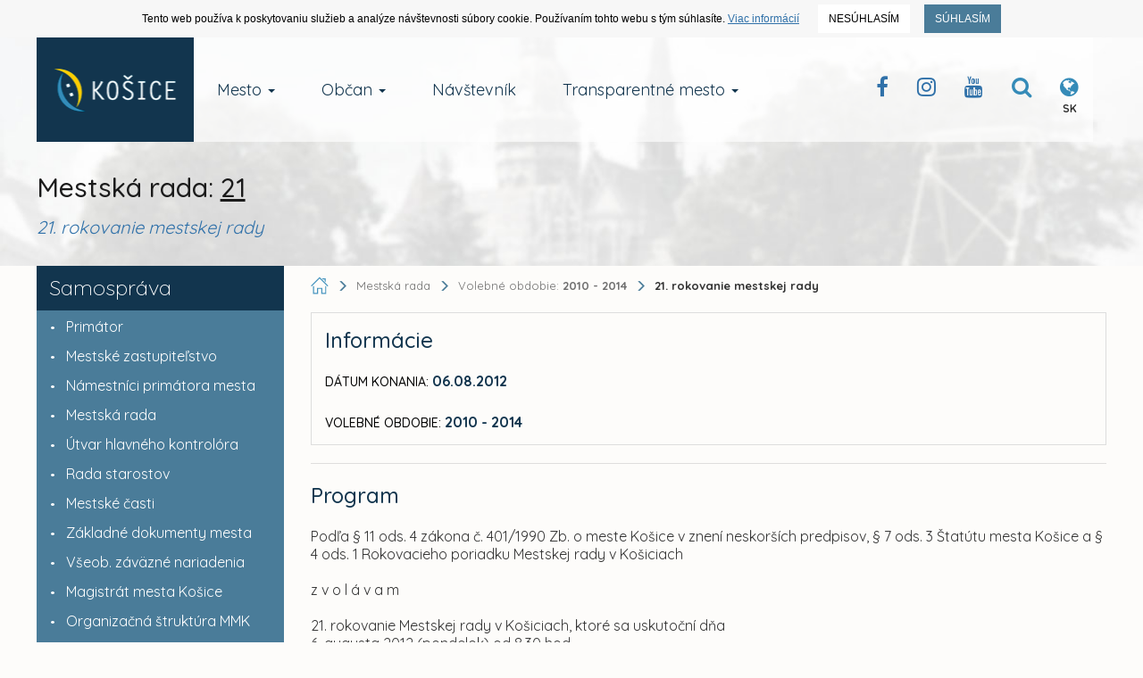

--- FILE ---
content_type: text/html; charset=UTF-8
request_url: https://www.kosice.sk/mesto/samosprava/mestska-rada/2010-2014/21
body_size: 12517
content:
<!doctype html>
<!--[if lt IE 7]>
<html class="lt-ie9 lt-ie8 lt-ie7" lang="sk"> <![endif]-->
<!--[if IE 7]>
<html class="lt-ie9 lt-ie8" lang="sk"> <![endif]-->
<!--[if IE 8]>
<html class="lt-ie9" lang="sk"> <![endif]-->
<!--[if gt IE 8]><!-->
<html lang="sk"> <!--<![endif]-->
<head>
  <title>Mestská rada: 21. rokovanie mestskej rady  :: Oficiálne stránky mesta Košice</title>
  <meta charset="UTF-8">
  <meta http-equiv="X-UA-Compatible" content="IE=edge">
  <meta name="viewport" content="width=device-width, initial-scale=1">

  <meta name="description" content="Oficiálne stránky mesta Košice">
  <meta name="keywords" content="kosice, kosice.sk">
  <meta name="robots" content="index, follow, all">
  <meta name="google" content="notranslate">

  <!-- Link [CSS] -->
  <link rel="stylesheet" href="/assets/public/css/dist/Kosice.Vendor.min.css?v=1.1.109">
  <link rel="stylesheet" href="/assets/public/css/dist/Kosice.Select.min.css?v=1.1.109">
  <link rel="stylesheet" href="/assets/public/css/dist/Kosice.Main.min.css?v=1.1.109">
  <link rel="stylesheet" href="/assets/public/css/dist/Kosice.Component.min.css?v=1.1.109">
  <link rel="stylesheet" href="/assets/public/css/dist/Kosice.Gallery.min.css?v=1.1.109">
  <link rel="stylesheet" href="/assets/public/css/dist/Kosice.Responsive.min.css?v=1.1.109">
  <link href="https://fonts.googleapis.com/css?family=Quicksand:300,400,500,700&amp;subset=latin-ext,vietnamese" rel="stylesheet">

  <!--[if IE]>
  <meta http-equiv='X-UA-Compatible' content='IE=edge,chrome=1'><![endif]-->

  <!-- HTML5 shim and Respond.js for IE8 support of HTML5 elements and media queries -->
  <!--[if lt IE 9]>
  <script src="https://oss.maxcdn.com/html5shiv/3.7.2/html5shiv.min.js"></script>
  <script src="https://oss.maxcdn.com/respond/1.4.2/respond.min.js"></script>
  <![endif]-->

  
  <!-- FAVICON's -->
  <link rel="icon" type="image/x-icon" href="/favicons/favicon.ico">
  <link rel="shortcut icon" href="/favicons/favicon.ico">

  <link rel="apple-touch-icon" href="/favicons/apple-touch-icon.png">
  <link rel="icon" type="image/png" sizes="32x32" href="/favicons/favicon-32x32.png">
  <link rel="icon" type="image/png" sizes="16x16" href="/favicons/favicon-16x16.png">
  <link rel="mask-icon" href="/favicons/safari-pinned-tab.svg" color="#358bb8">
  <meta name="msapplication-TileColor" content="#da532c">
  <meta name="msapplication-TileImage" content="/favicons/mstile-144x144.png">
  <meta name="msapplication-config" content="/favicons/browserconfig.xml">
  <meta name="theme-color" content="#ffffff">
  <link rel="manifest" href="/favicons/manifest.json">

  <meta name="facebook-domain-verification" content="ue05lmxvkk8bkt5nk0agps1o0zqlh7" />
  <meta name="google-site-verification" content="je0R_ut3IsRj5C4xxDMeBk_ZqMjGsQW0khF_e9PgfXw"/>
            <meta property="og:image" content="https://static.kosice.sk/head/meta_logo.jpg">
    </head>
<body>
  <!-- Script [JS] -->
      <script src="/assets/public/js/dist/Kosice.Main.min.js?v=1.1.109"></script>
    <script src="/assets/public/js/dist/Kosice.Select.min.js?v=1.1.109"></script>
    <script src="/assets/public/js/dist/Kosice.Gallery.min.js?v=1.1.109"></script>
    <script src="/assets/public/js/dist/EUCookies/sk.min.js?v=1.1.109"></script>
  <!--[if lt IE 9]>
<p class="browsehappy">You are using an <strong>outdated</strong> browser. <br> Please <a
        href="http://browsehappy.com/">upgrade your browser</a> to improve your experience.</p>
<![endif]-->

<noscript>
  <div id="no-script"></div>
</noscript>

<a class="skip-to-content-link" href="#content">
    Prejsť na obsah
</a>

<style>
  .wcms-component-content {
    padding: 20px 15px 100px;
  }

  .wcms-component-top-zero {
    padding-top: 0;
  }

  .wcms-component-content article p {
    padding-bottom: 26px;
    line-height: 1.3;
  }

  .wcms-component-sidepanel-block {
    margin-bottom: 20px;
  }

  .wcms-component-sidepanel h3 {
    margin-bottom: 20px;
    font-size: 22px;
  }

  .wcms-component-sidepanel ul:not(.breadcrumbs):not(.navbar-nav):not(.contentText):not(.NotSidePanelList):not(.link-quad) {
    margin: 0;
    padding: 0;
    list-style: none;
  }

  .wcms-component-sidepanel ul:not(.breadcrumbs):not(.navbar-nav):not(.contentText):not(.NotSidePanelList):not(.link-quad) li {
    margin: 0;
    padding: 0 0 0 20px;
    line-height: 1.3;
    /*color: #3088b5;
    font-weight: 200;*/
  }

  .wcms-component-sidepanel ul:not(.breadcrumbs):not(.navbar-nav):not(.contentText):not(.NotSidePanelList):not(.link-quad) li:not(.clean) a {
    color: #3071a9;
    -webkit-transition: color .14s ease-out;
    -moz-transition: color .14s ease-out;
    -ms-transition: color .14s ease-out;
    -o-transition: color .14s ease-out;
    transition: color .14s ease-out;
  }

  .wcms-component-sidepanel ul:not(.breadcrumbs):not(.navbar-nav):not(.contentText):not(.NotSidePanelList):not(.link-quad) li:not(.clean) a:hover {
    color: #12354e;
  }

  .wcms-component-sidepanel ul:not(.breadcrumbs):not(.navbar-nav):not(.contentText):not(.NotSidePanelList):not(.link-quad) li:before {
    content: "•";
    padding-right: 8px;
    color: #3071a9;
    font-size: 14px;
  }

  .wcms-component-sidepanel ul:not(.breadcrumbs):not(.navbar-nav):not(.contentText):not(.NotSidePanelList):not(.link-quad) li.clean:before {
    color: transparent;
  }

  .wcms-component-sidepanel .wcms-component-sidepanel-container h3 {
    color: #12354e;
    font-weight: 200;
  }

  .wcms-component-sidepanel-container .share-container a {
    float: left;
    width: 50px;
    height: 50px;
    line-height: 50px;
    margin-top: 4px;
    margin-left: 4px;
    text-align: center;
    font-size: 28px;
    background-color: #4a7c99;
    transition: all .2s ease-in-out;
    overflow: hidden;
    cursor: pointer;
    color: white;
  }

  .wcms-component-sidepanel-container .share-container a:hover {
    background-color: #2a6d90;
  }

  .wcms-component-pagination hr {
    border-top: 1px solid #358bb8;
    margin-bottom: 20px;
  }

  .wcms-component-pagination-direction {
    color: #ccc;
  }

  .wcms-component-pagination-direction a * {
    -moz-transition: all 0.14s ease-out;
    -o-transition: all 0.14s ease-out;
    -webkit-transition: all 0.14s ease-out;
    transition: all 0.14s ease-out;
  }

  .wcms-component-pagination-direction .arrow {
    display: inline-block;
    width: 24px;
    height: 24px;
    border: 2px solid #358bb8;
    -moz-border-radius: 50%;
    -webkit-border-radius: 50%;
    border-radius: 50%;
    cursor: pointer;
    position: relative;
    margin-bottom: -6px;
  }

  .wcms-component-pagination-direction .arrow:before {
    content: "\f105";
    color: #358bb8;
    position: absolute;
    top: 50%;
    -moz-transform: translateX(-47%) translateY(-50%);
    -ms-transform: translateX(-47%) translateY(-50%);
    -webkit-transform: translateX(-47%) translateY(-50%);
    transform: translateX(-47%) translateY(-50%);
    font: normal normal normal 14px/1 FontAwesome;
    font-size: inherit;
    text-rendering: auto;
    -webkit-font-smoothing: antialiased;
    font-size: 18px;
  }

  .wcms-component-pagination-direction .arrow-right {
    margin-left: 5px;
  }

  .wcms-component-pagination-direction .arrow-right:before {
    content: "\f105";
    left: 55%;
  }

  .wcms-component-pagination-direction .arrow-left {
    margin-right: 5px;
  }

  .wcms-component-pagination-direction .arrow-left:before {
    content: "\f104";
    left: 45%;
  }

  .wcms-component-pagination-direction > .arrow {
    border-color: #ccc;
    cursor: default;
  }

  .wcms-component-pagination-direction > .arrow:before {
    color: #ccc;
  }

  .wcms-component-pagination-direction a:hover .arrow {
    border-color: #12354e;
  }

  .wcms-component-pagination-direction a:hover .arrow:before {
    color: #12354e;
  }

  .wcms-component-content-block {
    margin-top: 80px;
  }

  .wcms-component-content h3 {
    font-size: 24px;
    color: #12354e;
    font-weight: 500;
  }

  .wcms-component-content h2 {
    font-size: 26px;
    color: #12354e;
  }

  .wcms-component-content h1 {
    font-size: 30px;
    color: #12354e;
  }

  .wcms-component-sidepanel-block-gallery a {
    display: inline-block;
    padding-bottom: 10px;
  }

  .wcms-component-sidepanel-block-gallery a img {
    display: inline-block;
  }

  .contentText table tr td {
    vertical-align: top;
    padding: 4px;
  }

  .link-quad li a {
    float: left;
    width: calc((100% - 28px) / 7);
    height: 50px;
    margin-top: 4px;
    margin-left: 4px;
    text-align: center;
    background-color: #4a7c99;
    transition: all .2s ease-in-out;
    overflow: hidden;
    cursor: pointer;
    color: white;
    font-size: 10px;
  }

  .link-quad li a i {
    display: block;
    padding: 0;
    padding-bottom: 2px;
  }

  .link-quad li a {
    padding-top: 10px;
  }

  .Template > h3 {
    margin-bottom: 20px;
    margin-top: 30px;
  }

  .Template > h3:first-child {
    margin-top: 10px;
  }

  .link-quad li a:hover,
  .link-quad li.active a {
    background-color: #2a6d90;
    color: white;
  }

  .Template table td:nth-of-type(3) {
    font-weight: 500;
  }

  .Template table td:nth-of-type(3) span strong {
    font-weight: 400;
  }

  p b {
    font-weight: bold;
  }

  p i,
  p em {
    font-style: italic;
  }

  p u {
    text-decoration: underline;
  }
</style>

<div id="intro">
  <div class="wcms-component-wrapper">
        
    <div class="container navbar-container navbar-fixed-top">
        <div class="navbar-header">
            <button type="button" class="navbar-toggle collapsed" data-toggle="collapse" data-target="#navbar-top-fixed-collapse" aria-expanded="false">
                <span class="icon-bar"></span>
                <span class="icon-bar"></span>
                <span class="icon-bar"></span>
            </button>
            <div class="wcms-component-wrapper">
    <a title="Kosice.sk" class="navbar-brand navbar-brand--logo" href="/sk">
                <div class="wcms-component-wrapper">
    <img src="/assets/uploads/kosice-footer-logo.png" class="logo-image" alt="Kosice.sk Official Logo">
    </div>

            </a>
    </div>

        </div>
        <div class="collapse navbar-collapse" id="navbar-top-fixed-collapse">
            <ul class="nav navbar-nav">
                                                        <li class="dropdown  navbar-item">
                <a href="/mesto" class="dropdown-toggle dropdown-toggle-focusing navbar-anchor" data-toggle="dropdown" role="button" aria-haspopup="true" aria-expanded="false">Mesto <span class="caret"></span></a>
                <div class="dropdown-menu">
                    <ul class="dropdown-menu-list">
                                                                
                        <li class=" navbar-item"><a href="/mesto/charakteristika-mesta" class="navbar-anchor">O meste Košice</a></li>
            
                                                                
                        <li class=" navbar-item"><a href="/mesto/mestske-casti" class="navbar-anchor">Mestské časti</a></li>
            
                                                                
                        <li class=" navbar-item"><a href="/obcan/kancelaria-prveho-kontaktu-magistrat-mesta-kosice" class="navbar-anchor">Kancelária prvého kontaktu</a></li>
            
                                                                
                        <li class=" navbar-item"><a href="/mesto/mestske-podniky" class="navbar-anchor">Mestské podniky</a></li>
            
                                                                
                        <li class=" navbar-item"><a href="/clanky/skupina/projekty-mesta" class="navbar-anchor">Projekty mesta</a></li>
            
                                                                
                        <li class=" navbar-item"><a href="/mesto/primator-mesta-kosice" class="navbar-anchor">Primátor mesta Košice</a></li>
            
                                                                
                        <li class=" navbar-item"><a href="/mesto/ekonomika" class="navbar-anchor">Ekonomika</a></li>
            
                                                                
                        <li class=" navbar-item"><a href="/obcan/uzemne-planovanie" class="navbar-anchor">Územné plánovanie</a></li>
            
                                                                
                        <li class=" navbar-item"><a href="/mesto/historia-mesta" class="navbar-anchor">História mesta</a></li>
            
                                                                
                        <li class=" navbar-item"><a href="/mesto/pracovne-prilezitosti" class="navbar-anchor">Pracovné príležitosti</a></li>
            
                                                                
                        <li class=" navbar-item"><a href="/mesto/katalog-ulic" class="navbar-anchor">Katalóg ulíc</a></li>
            
                                                                
                        <li class=" navbar-item"><a href="/mesto/partnerske-mesta-mesta-kosice" class="navbar-anchor">Partnerské mestá</a></li>
            
                                                                
                        <li class=" navbar-item"><a href="/mesto/informacie-pre-investorov" class="navbar-anchor">Informácie pre investorov</a></li>
            
                                                                
                        <li class=" navbar-item"><a href="/mesto/doprava-v-kosiciach" class="navbar-anchor">Doprava</a></li>
            
                                                                
                        <li class=" navbar-item"><a href="/galeria" class="navbar-anchor">Galéria</a></li>
            
                                                                
                        <li class=" navbar-item"><a href="/mesto/regionalny-rozvoj" class="navbar-anchor">Regionálny rozvoj</a></li>
            
                                                                
                        <li class=" navbar-item"><a href="https://static.kosice.sk/files/manual/uha/up_mbb.htm" class="navbar-anchor">Mapa bezbariérovosti mesta</a></li>
            
                                                                
                        <li class="visibility-hidden navbar-item">&nbsp;</li>
            
                                                                
                        <li class=" navbar-item"><a href="/mesto/programove-obdobie-2021-2027-udrzatelny-mestsky-rozvoj" class="navbar-anchor">Udržateľný mestský rozvoj</a></li>
            
                                                                
                            </ul>
                <ul class="dropdown-menu-list new-section">
                        <li class="new-section navbar-item"><a href="/mesto/samosprava" class="navbar-anchor">Samospráva</a></li>
            
                                                                
                        <li class=" navbar-item"><a href="/clanok/prehlad-kulturno-spolocenskych-podujati" class="navbar-anchor">Kultúrne podujatia</a></li>
            
                                                                
                        <li class=" navbar-item"><a href="/mesto/fond-zdravia-mesta-kosice" class="navbar-anchor">Fond zdravia mesta Košice </a></li>
            
                                                                
                        <li class=" navbar-item"><a href="/clanky/skupina/uradna-tabula" class="navbar-anchor">Úradné oznamy</a></li>
            
                                                                
                        <li class=" navbar-item"><a href="http://www.visitkosice.org/sk/sport" class="navbar-anchor">Športové aktivity</a></li>
            
                                                                
                        <li class=" navbar-item"><a href="/mesto/nadacia-pro-cassovia" class="navbar-anchor">Nadácia PROCASSOVIA</a></li>
            
                    
                    </ul>
                </div>
            </li>
            
                                                        <li class="dropdown  navbar-item">
                <a href="/obcan" class="dropdown-toggle dropdown-toggle-focusing navbar-anchor" data-toggle="dropdown" role="button" aria-haspopup="true" aria-expanded="false">Občan <span class="caret"></span></a>
                <div class="dropdown-menu">
                    <ul class="dropdown-menu-list">
                                                                
                        <li class=" navbar-item"><a href="https://konto.kosice.sk/" class="navbar-anchor">KONTO Košičana</a></li>
            
                                                                
                        <li class=" navbar-item"><a href="/obcan/miestne-dane" class="navbar-anchor">Miestne dane</a></li>
            
                                                                
                        <li class=" navbar-item"><a href="/obcan/nakladanie-s-majetkom-mesta-kosice" class="navbar-anchor">Nakladanie s majetkom mesta</a></li>
            
                                                                
                        <li class=" navbar-item"><a href="/obcan/skolstvo" class="navbar-anchor">Školstvo</a></li>
            
                                                                
                        <li class=" navbar-item"><a href="/obcan/komunalny-odpad" class="navbar-anchor">Komunálny odpad</a></li>
            
                                                                
                        <li class=" navbar-item"><a href="/obcan/verejne-obstaravania" class="navbar-anchor">Verejné obstarávania</a></li>
            
                                                                
                        <li class=" navbar-item"><a href="/obcan/kancelaria-prveho-kontaktu-oblast-socialnych-veci-a-socialneho-byvania" class="navbar-anchor">Oblasť soc. vecí a soc. bývania</a></li>
            
                                                                
                        <li class=" navbar-item"><a href="/obcan/miestny-poplatok-za-komunalne-odpady-a-drobne-stavebne-odpady" class="navbar-anchor">Poplatky za odpad</a></li>
            
                                                                
                        <li class=" navbar-item"><a href="/clanky/skupina/verejne-sutaze-a-drazby" class="navbar-anchor">Verejné súťaže a dražby</a></li>
            
                                                                
                        <li class=" navbar-item"><a href="/obcan/uzemne-planovanie" class="navbar-anchor">Územné plánovanie</a></li>
            
                                                                
                        <li class=" navbar-item"><a href="/obcan/referaty-stavebneho-uradu" class="navbar-anchor">Stavebný úrad</a></li>
            
                                                                
                        <li class=" navbar-item"><a href="/mesto/pracovne-prilezitosti" class="navbar-anchor">Výberové konania / Prac. príležitosti </a></li>
            
                                                                
                        <li class=" navbar-item"><a href="/mesto/kultura-a-volny-cas" class="navbar-anchor">Kultúra a voľný čas</a></li>
            
                                                                
                        <li class=" navbar-item"><a href="/clanky/skupina/stavebne-a-uzemne-konania" class="navbar-anchor">Stavebné a územné konania</a></li>
            
                                                                
                        <li class=" navbar-item"><a href="https://www.sportkosice.sk/" class="navbar-anchor">Športový portál mesta</a></li>
            
                                                                
                        <li class=" navbar-item"><a href="/obcan/zivotne-prostredie" class="navbar-anchor">Životné prostredie</a></li>
            
                                                                
                        <li class=" navbar-item"><a href="/clanky/skupina/peticie-mesta-kosice" class="navbar-anchor">Petície mesta Košice</a></li>
            
                                                                
                        <li class=" navbar-item"><a href="/mesto/doprava-v-kosiciach" class="navbar-anchor">Doprava</a></li>
            
                                                                
                        <li class=" navbar-item"><a href="/obcan/ovzdusie" class="navbar-anchor">Ovzdušie</a></li>
            
                                                                
                        <li class=" navbar-item"><a href="/obcan/poplatok-za-znecistovanie-ovzdusia-na-zaklade-noveho-znenia-vseobecnezavazneho-nariadenia-mesta-kosice" class="navbar-anchor">Poplatok MZZO</a></li>
            
                                                                
                        <li class=" navbar-item"><a href="/obcan/nahlasenie-poruchy-na-verejnom-osvetleni" class="navbar-anchor">Verejné osvetlenie - poruchy</a></li>
            
                                                                
                            </ul>
                <ul class="dropdown-menu-list new-section">
                        <li class="new-section navbar-item"><a href="/obcan/kancelaria-prveho-kontaktu-magistrat-mesta-kosice" class="navbar-anchor">Kancelária prvého kontaktu</a></li>
            
                                                                
                        <li class=" navbar-item"><a href="/transparentne-mesto/sposob-ziskania-informacii-v-zmysle-zakona-o-slobodnom-pristupe-k-informaciam-c-211-2000-z-z-" class="navbar-anchor">Infozákon</a></li>
            
                                                                
                        <li class=" navbar-item"><a href="/obcan/archiv-mesta-kosice" class="navbar-anchor">Archív mesta Košice</a></li>
            
                                                                
                        <li class=" navbar-item"><a href="/obcan/formulare-a-tlaciva" class="navbar-anchor">Formuláre a tlačivá</a></li>
            
                                                                
                        <li class=" navbar-item"><a href="/obcan/postup-pri-prijimani-a-vybavovani-staznosti-a-peticii" class="navbar-anchor">Sťažnosti a petície</a></li>
            
                                                                
                        <li class=" navbar-item"><a href="http://www.cokosice.sk/" class="navbar-anchor">Civilná ochrana</a></li>
            
                    
                    </ul>
                </div>
            </li>
            
                                                        
                        <li class=" navbar-item"><a href="http://www.visitkosice.org/" class="navbar-anchor">Návštevník</a></li>
            
                                                        <li class="dropdown  navbar-item">
                <a href="/transparetne-mesto" class="dropdown-toggle dropdown-toggle-focusing navbar-anchor" data-toggle="dropdown" role="button" aria-haspopup="true" aria-expanded="false">Transparentné mesto <span class="caret"></span></a>
                <div class="dropdown-menu">
                    <ul class="dropdown-menu-list">
                                                                
                        <li class="col-50 navbar-item"><a href="/transparentne-mesto/sposob-ziskania-informacii-v-zmysle-zakona-o-slobodnom-pristupe-k-informaciam-c-211-2000-z-z-" class="navbar-anchor">Spôsob získania informácií v zmysle Zákona o slobodnom prístupe k informáciám č. 211/2000 Z.z.</a></li>
            
                                                                
                        <li class="col-50 navbar-item"><a href="/obcan/kancelaria-prveho-kontaktu-magistrat-mesta-kosice" class="navbar-anchor">Kancelária prvého kontaktu</a></li>
            
                                                                
                        <li class="col-50 navbar-item"><a href="/transparentne-mesto/oznamovanie-protispolocenskej-cinnosti-zakon-c-54-2019-z-z-" class="navbar-anchor">Oznamovanie protispoločenskej činnosti - Zákon č. 54/2019 Z. z.</a></li>
            
                                                                
                        <li class="col-50 navbar-item"><a href="https://www.zverejnenie.esluzbykosice.sk/Dokument/Index " class="navbar-anchor">Zverejňovanie zmlúv, objednávok a faktúr</a></li>
            
                                                                
                        <li class="col-50 navbar-item"><a href="/transparentne-mesto/obcianska-linka-proti-korupcii" class="navbar-anchor">Občianska linka proti korupcii</a></li>
            
                                                                
                        <li class="col-50 navbar-item"><a href="https://www.zverejnenie.esluzbykosice.sk/Dokument/Index/17270700" class="navbar-anchor">Zoznam daňových dlžníkov</a></li>
            
                                                                
                        <li class="col-50 navbar-item"><a href="/clanky/skupina/peticie-mesta-kosice" class="navbar-anchor">Petície mesta Košice</a></li>
            
                                                                
                        <li class="col-50 navbar-item"><a href="/transparentne-mesto/dotacie-a-granty" class="navbar-anchor">Dotácie a granty</a></li>
            
                                                                
                        <li class="col-50 navbar-item"><a href="https://www.kosice.sk/clanky/archiv/filter/skupina/vyberove-konania" class="navbar-anchor">Archív výberových konaní mesta</a></li>
            
                                                                
                            </ul>
                <ul class="dropdown-menu-list new-section">
                        <li class="new-section col-50 navbar-item"><a href="https://www.esluzbykosice.sk/" class="navbar-anchor">Portál elektronických služieb</a></li>
            
                                                                
                        <li class="col-50 navbar-item"><a href="https://opendata.kosice.sk/" class="navbar-anchor">Košice OPEN DATA</a></li>
            
                                                                
                        <li class="col-50 navbar-item"><a href="https://gisplan.kosice.sk/" class="navbar-anchor">GISPLAN</a></li>
            
                    
                    </ul>
                </div>
            </li>
            
                
            </ul>
            <div class="pull-right nav-actions">
                <ul>
                    <li><a class="btn btn-clear" title="Facebook Kosice Official" href="https://www.facebook.com/kosiceofficial"><i class="fa fa-facebook"></i></a></li><li><a class="btn btn-clear" target="_blank" title="Instagram Kosice Official" href="/instagram"><i class="fa fa-instagram"></i></a></li><li><a class="btn btn-clear" target="_blank" title="Youtube Channel Kosice Official" href="/youtube"><i class="fa fa-youtube"></i></a></li>
                    <li>
                        <button class="btn btn-clear" id="menu_search_dropdown" title="Vyhľadávanie na webe">
                             <i class="fa fa-search"></i>
                        </button>
                    </li>
                    <li>
                        <button title="Jazyková verzia webu" class="btn btn-clear" id="menu_language_dropdown">
                            <i class="fa fa-globe"></i>
  <span class="lang">SK</span>                      </button>
                    </li>
                </ul>
            </div>
        </div>

        <div class="dropdown__container--search container-fluid hidden" aria-labelledby="menu_search_dropdown">
            <form action="/hladat" method="get" name="menu_search">
                <label for="form_fullsearch_text"><span>Hľadať výraz na kosice.sk</span></label><input required minlength="3" required type="search" id="form_fullsearch_text" name="q" placeholder="Začnite písať..." autocomplete="off">
                <button type="submit" class="btn btn-clear">
                   <span> Hľadať</span>
                </button>
            </form>
        </div>
  <div class="dropdown__container--language container-fluid hidden" aria-labelledby="menu_language_dropdown"><div class="wrapper"><span class="title">Jazyková verzia</span><span class="list"><a href="/sk" class="active">Slovenská</a><a href="/en">English</a><a href="/hu">Magyar</a><a href="/de">Deutsche</a></span></div></div>
  </div>

    </div>

  <section id="page-title">
    <div class="container section__base--container">
      <div class="row">
        <div class="col-sm-12">
          <h1 class="page-title">Mestská rada: <span class="text-underline">21</span></h1>
          <h2 class="page-subtitle">
            21. rokovanie mestskej rady 
          </h2>
        </div>
      </div>
    </div>
  </section>
</div>

<div class="wcms-component-content wcms-component-top-zero wcms-component-sidepanel wcms-component-sidepanel-list container" id="content">
  <div class="row page-flex-container">
    <div class="col-xs-12 col-sm-4 col-md-3 wcms-component-sidepanel-container">
      <div class="wcms-component-wrapper">
    

<div class="row">
  <div class="col-xs-12 side-menu">
    <nav class="navbar">
                      <div class="navbar-header">
          <!-- Hamburger -->
          

          <h3 class="ellipsis-text">Samospráva</h3>
        </div>
        <div class="side-menu-container collapse in" id="collapse_c6a22cc745a63837bd49331955efc773">
                        <ul class="nav navbar-nav">
                <li>
        <a href="/mesto/primator-mesta-kosice">
          <span class="dot"></span>
          <span class="title">Primátor</span>
        </a>
      </li>
      </ul>

                        <ul class="nav navbar-nav">
                <li>
        <a href="/mesto/samosprava/mestske-zastupitelstvo">
          <span class="dot"></span>
          <span class="title">Mestské zastupiteľstvo</span>
        </a>
      </li>
      </ul>

                        <ul class="nav navbar-nav">
                <li>
        <a href="/mesto/namestnici-primatora-mesta-kosice">
          <span class="dot"></span>
          <span class="title">Námestníci primátora mesta</span>
        </a>
      </li>
      </ul>

                        <ul class="nav navbar-nav">
                <li>
        <a href="/mesto/samosprava/mestska-rada">
          <span class="dot"></span>
          <span class="title">Mestská rada</span>
        </a>
      </li>
      </ul>

                        <ul class="nav navbar-nav">
                <li>
        <a href="/mesto/utvar-hlavneho-kontrolora">
          <span class="dot"></span>
          <span class="title">Útvar hlavného kontrolóra</span>
        </a>
      </li>
      </ul>

                        <ul class="nav navbar-nav">
                <li>
        <a href="/mesto/rada-starostov-2022-2026">
          <span class="dot"></span>
          <span class="title">Rada starostov</span>
        </a>
      </li>
      </ul>

                        <ul class="nav navbar-nav">
                <li>
        <a href="/mesto/mestske-casti">
          <span class="dot"></span>
          <span class="title">Mestské časti</span>
        </a>
      </li>
      </ul>

                        <ul class="nav navbar-nav">
                <li>
        <a href="/mesto/zakladne-dokumenty-mesta">
          <span class="dot"></span>
          <span class="title">Základné dokumenty mesta</span>
        </a>
      </li>
      </ul>

                        <ul class="nav navbar-nav">
                <li>
        <a href="/vzn">
          <span class="dot"></span>
          <span class="title">Všeob. záväzné nariadenia</span>
        </a>
      </li>
      </ul>

                        <ul class="nav navbar-nav">
                <li>
        <a href="/mesto/magistrat-mesta-kosice">
          <span class="dot"></span>
          <span class="title">Magistrát mesta Košice</span>
        </a>
      </li>
      </ul>

                        <ul class="nav navbar-nav">
                <li>
        <a href="/mesto/organizacna-struktura-magistratu-mesta-kosice">
          <span class="dot"></span>
          <span class="title">Organizačná štruktúra MMK</span>
        </a>
      </li>
      </ul>

                        <ul class="nav navbar-nav">
          <li class="dropdown navbar-item">
                <a href="#c9f0f895fb98ab9159f51fd0297e236d"
           data-toggle="collapse" aria-expanded="true">
          <span class="href-button href-button__to-right"></span>
          Komunálne voľby
        </a>
        <div id="c9f0f895fb98ab9159f51fd0297e236d" class="collapse in">
                        <ul class="nav navbar-nav navbar-sub">
                <li>
        <a href="/obcan/komunalne-volby-2022">
          <span class="dot"></span>
          <span class="title">Voľby 2022</span>
        </a>
      </li>
      </ul>

                        <ul class="nav navbar-nav navbar-sub">
                <li>
        <a href="/obcan/komunalne-volby-2018">
          <span class="dot"></span>
          <span class="title">Voľby 2018 </span>
        </a>
      </li>
      </ul>

          
        </div>
      </li>
      </ul>

          
        </div>
      
    </nav>
  </div>
</div>

<style>
  .breadcrumbs-wrapper {
    padding-top: 12px;
  }

  .side-menu .navbar {
    border-radius: 0;
    border: 0;
  }

  .side-menu .navbar .navbar-header {
    background-color: #12354e;
    float: left;
    min-height: 50px;
    width: 100%;
    margin-top: 10px;
    position: relative;
  }

  .side-menu .navbar .navbar-header:nth-child(1) {
    margin-top: 0;
  }

  .side-menu .navbar button.navbar-toggle {
    background-color: #5e9ec3;
    border-radius: 0;
    position: absolute;
    top: 0;
    right: 0;
    height: 100%;
    margin: 0;
    width: 50px;
    padding: 0;
    border: 0;
    display: block;
  }

  .side-menu .navbar button.navbar-toggle span {
    display: block;
    position: absolute;
    height: 3px;
    width: 24px;
    background: white;
    border-radius: 2px;
    opacity: 1;
    left: 0;
    -webkit-transform: rotate(0deg);
    -moz-transform: rotate(0deg);
    -o-transform: rotate(0deg);
    transform: rotate(0deg);
    -webkit-transition: .2s ease-in-out;
    -moz-transition: .2s ease-in-out;
    -o-transition: .2s ease-in-out;
    transition: .2s ease-in-out;
    margin: 18px 14px;
  }

  .side-menu .navbar button.navbar-toggle span:nth-child(1) {
    top: 0;
  }

  .side-menu .navbar button.navbar-toggle span:nth-child(2),
  .side-menu .navbar button.navbar-toggle span:nth-child(3) {
    top: 6px;
  }

  .side-menu .navbar button.navbar-toggle span:nth-child(4) {
    top: 12px;
  }

  .side-menu .navbar button.navbar-toggle[aria-expanded="true"] span:nth-child(1) {
    top: 12px;
    width: 0;
    left: 50%;
  }

  .side-menu .navbar button.navbar-toggle[aria-expanded="true"] span:nth-child(2) {
    -webkit-transform: rotate(45deg);
    -moz-transform: rotate(45deg);
    -o-transform: rotate(45deg);
    transform: rotate(45deg);
  }

  .side-menu .navbar button.navbar-toggle[aria-expanded="true"] span:nth-child(3) {
    -webkit-transform: rotate(-45deg);
    -moz-transform: rotate(-45deg);
    -o-transform: rotate(-45deg);
    transform: rotate(-45deg);
  }

  .side-menu .navbar button.navbar-toggle[aria-expanded="true"] span:nth-child(4) {
    top: 18px;
    width: 0;
  }

  .side-menu .navbar h3 {
    color: white;
    font-size: 24px;
    font-weight: 300;
    width: calc(100% - 15px);
    display: block;
    padding-top: 12px;
    padding-left: 14px;
    margin: 0;
    min-height: 38px;
  }

  .side-menu .navbar ul.navbar-nav,
  .side-menu .navbar ul.navbar-nav li {
    width: 100%;
    background-color: #4a7c99;
    float: left;
    margin: 0;
  }

  .side-menu .navbar .navbar-nav li,
  .side-menu .navbar .navbar-nav li a {
    color: white;
    padding-top: 4px;
    padding-bottom: 4px;
  }

  .side-menu .navbar ul.navbar-nav li:hover,
  .side-menu .navbar ul.navbar-nav li:active,
  .side-menu .navbar ul.navbar-nav li:focus,
  .side-menu .navbar ul.navbar-nav li a:active,
  .side-menu .navbar ul.navbar-nav li a:hover,
  .side-menu .navbar ul.navbar-nav li a:focus {
    background-color: transparent;
  }

  .side-menu .navbar ul.navbar-nav li:not(.disabled) > a:active:not([data-toggle="collapse"]) span.title,
  .side-menu .navbar ul.navbar-nav li:not(.disabled) > a:hover:not([data-toggle="collapse"]) span.title,
  .side-menu .navbar ul.navbar-nav li:not(.disabled) > a:focus:not([data-toggle="collapse"]) span.title {
    text-decoration: underline;
  }

  .side-menu .navbar ul.navbar-nav li.disabled > a span.title {
    text-decoration: line-through;
  }

  .side-menu .navbar .href-button {
    border: 0;
    margin-top: -2px;
    margin-left: -10px;
    margin-right: 4px;
  }

  .side-menu .navbar .href-button::before {
    color: white;
  }

  .side-menu .navbar .navbar-nav.navbar-sub .href-button {
    margin-top: -4px;
  }

  .side-menu .navbar .dot {
    width: 18px;
    float: left;
  }

  .side-menu .navbar .title {
    float: left;
    width: calc(100% - 18px);
  }

  .side-menu .navbar .dot::before {
    content: "•";
    padding-right: 8px;
    color: white;
    font-size: 14px;
  }

  .navbar-sub {
    padding-left: 20px;
  }

  .navbar-sub .title {
    font-size: 14px;
  }

  .side-menu .navbar-sub.navbar-nav li a {
    color: white;
    padding-top: 0;
    padding-bottom: 0;
    line-height: 14px;
  }

  .side-menu .navbar button.navbar-toggle {
    display: none;
  }

  @media (max-width: 1280px) {
    .side-menu .navbar button.navbar-toggle {
      display: block;
    }
  }
</style>
    </div>

      
      <div class="row wcms-component-sidepanel-block">
        <div class="col-sm-12 container-quad">
          <h3>
            Zoznam podľa volebných období
          </h3>
          <ul class="link-quad">
                                      <li>
                <a href="/mesto/samosprava/mestska-rada2022-2026">
                  2022
                  <i class="fa fa-angle-down"></i>
                  2026
                </a>
              </li>
                          <li>
                <a href="/mesto/samosprava/mestska-rada2018-2022">
                  2018
                  <i class="fa fa-angle-down"></i>
                  2022
                </a>
              </li>
                          <li>
                <a href="/mesto/samosprava/mestska-rada2014-2018">
                  2014
                  <i class="fa fa-angle-down"></i>
                  2018
                </a>
              </li>
                          <li>
                <a href="/mesto/samosprava/mestska-rada2010-2014">
                  2010
                  <i class="fa fa-angle-down"></i>
                  2014
                </a>
              </li>
                          <li>
                <a href="/mesto/samosprava/mestska-rada2006-2010">
                  2006
                  <i class="fa fa-angle-down"></i>
                  2010
                </a>
              </li>
                          <li>
                <a href="/mesto/samosprava/mestska-rada2002-2006">
                  2002
                  <i class="fa fa-angle-down"></i>
                  2006
                </a>
              </li>
                          <li>
                <a href="/mesto/samosprava/mestska-rada1998-2002">
                  1998
                  <i class="fa fa-angle-down"></i>
                  2002
                </a>
              </li>
                          <li>
                <a href="/mesto/samosprava/mestska-rada1994-1998">
                  1994
                  <i class="fa fa-angle-down"></i>
                  1998
                </a>
              </li>
                          <li>
                <a href="/mesto/samosprava/mestska-rada1991-1994">
                  1991
                  <i class="fa fa-angle-down"></i>
                  1994
                </a>
              </li>
            
          </ul>
        </div>
      </div>
      <div class="row wcms-component-sidepanel-block">
          <div class="col-sm-12 share-container">
  <h3>Zdieľať</h3>
  <a href="https://www.facebook.com/visitkosice?fref=ts" data-share data-social="fb" target="_blank" title="Facebook">
    <i class="fa fa-facebook"></i>
  </a>
  <a href="https://twitter.com/search?q=#kosice" data-share data-social="tw" target="_blank" title="Twitter">
    <i class="fa fa-twitter"></i>
  </a>
  <a href="https://sk.linkedin.com/company/mesto-ko%C5%A1ice" data-share data-social="lnk" target="_blank" title="LinkedIn">
    <i class="fa fa-linkedin"></i>
  </a>
  </div>
      </div>
    </div>

    <div class="col-xs-12 col-sm-8 col-md-9 ff" style="margin-bottom: 30px">
      <div id="breadcrumbs">
  <div class="breadcrumbs-wrapper">
    <ul class="breadcrumbs">
      
        <li class="breadcrumbs-element breadcrumbs-icon">
          <a href="/sk">
            <svg version="1.1" id="dom" xmlns="http://www.w3.org/2000/svg" xmlns:xlink="http://www.w3.org/1999/xlink" x="0px"
     y="0px"
     width="420.659px" height="420.659px" viewBox="0 0 420.659 420.659" enable-background="new 0 0 420.659 420.659"
     xml:space="preserve">
    <path fill="#4795bf" d="M364.58,227.079v182.07h-91.5h-25v-118.57h-77v118.57h-25h-92.5v-182.07h25v157.07h67.5v-118.57
      h127v118.57h66.5v-157.07H364.58z M21.006,234.579L209.08,46.505l187.251,187.251l17.678-17.678L209.08,11.149L3.328,216.901
      L21.006,234.579z M282.985,67.079h42.595v42.595l25,25V42.079h-92.595L282.985,67.079z"/>
</svg>

          </a>
        </li>
      
      
    <li class="breadcrumbs-element breadcrumbs-arrow"><i class="glyphicon glyphicon-menu-right"></i></li>
  <li class="breadcrumbs-element breadcrumbs-label"><a href="/mesto/samosprava/mestska-rada">Mestská rada</a></li>

  <li class="breadcrumbs-element breadcrumbs-arrow"><i class="glyphicon glyphicon-menu-right"></i></li>
  <li class="breadcrumbs-element breadcrumbs-label">
    <a href="/mesto/samosprava/mestska-rada/2010-2014">Volebné obdobie:
      <strong>2010 - 2014</strong>
    </a>
  </li>

  <li class="breadcrumbs-element breadcrumbs-arrow"><i class="glyphicon glyphicon-menu-right"></i></li>
  <li class="breadcrumbs-element breadcrumbs-label">
    <strong>21. rokovanie mestskej rady </strong>
  </li>

    </ul>
  </div>
  
</div>

      <div class="contentText">

        <div class="row">
          <div class="col-sm-12">
            <div class="container-border">
              <h3 style="margin-bottom: 0;">Informácie</h3>

              <div class="row">
                <div class="col-xs-6">
                  <div class="info fix-span text-uppercase">
                    <span>Dátum konania:</span> 06.08.2012 <br>
                  </div>

                                                        <div class="info text-uppercase" style="padding-top: 6px;">
                      <span>VOLEBNÉ OBDOBIE: </span> <strong>2010 - 2014</strong>
                    </div>
                                  </div>
              </div>
            </div>
          </div>
        </div>
        <hr>
        <h3>Program</h3>
        <div class="program">
          Podľa § 11 ods. 4 zákona č. 401/1990 Zb. o meste Košice v znení neskorších predpisov, § 7 ods. 3 Štatútu mesta Košice a § 4 ods. 1 Rokovacieho poriadku Mestskej rady v Košiciach <br /><br />z v o l á v a m<br /><br />21. rokovanie Mestskej rady v Košiciach, ktoré sa uskutoční dňa<br /><b>6. augusta 2012 (pondelok) od 8.30 hod. </b><br />v zasadačke mestskej rady v budove Magistrátu mesta Košice, Tr. SNP č. 48/A,<br />II. posch. blok „D" č. dv. 216, s týmto programom:<br /><br />Otvorenie<br />Určenie overovateľov zápisnice<br /><br />1. Správa o odpovediach na interpelácie poslancov mestského zastupiteľstva, ktoré boli prednesené na XII. rokovaní MZ dňa 18. 6. 2012<br />Predkladá: p. Lazúr, riaditeľ MMK<br /><br />2. Projektový zámer: „Rozvoj spolupráce partnerských miest na historickej Tokajskej vínnej ceste"<br />Predkladá: p. Lenártová, námestník primátora mesta<br /><br />3. Prevod časti pozemku pod stavbou v k. ú. Južné mesto priamym predajom pre spoločnosť K. DUO, s.r.o.<br />Predkladá: p. Jakubov, námestník primátora mesta<br /><br />4. Odňatie pozemku zo správy SMsZ a priamy prenájom pozemkov pre Mestskú časť Košice – Nad Jazerom za účelom výstavby parkoviska na Levočskej ulici v Košiciach<br />Predkladá: p. Jakubov, námestník primátora mesta<br /><br />5. Odňatie majetku mesta zo správy a priamy prenájom častí pozemkov pre Mestskú časť Košice – Staré mesto na Tatranskej ulici v k. ú. Huštáky<br />Predkladá: p. Jakubov, námestník primátora mesta<br /><br />6. Odňatie majetku mesta zo správy a priamy prenájom časti pozemku pre Mestskú časť Košice – Staré mesto na Pajorovej ulici v k. ú. Letná<br />Predkladá: p. Jakubov, námestník primátora mesta<br /><br />7. Prenájom pozemkov v k. ú. Ťahanovce pre Mestskú časť Košice – Ťahanovce<br />Predkladá: p. Jakubov, námestník primátora mesta<br /><br />8. Rôzne<br /><br />9. Záver<br /><br /><br />MUDr. Richard RAŠI, PhD., MPH<br />primátor mesta Košice<br />
        </div>
      </div>
    </div>
  </div>
</div>

<style>
  .container-border {
    padding: 15px;
    border: 1px solid #ddd;
  }

  .canceled_by {
    margin-top: 20px;
  }

  .canceled_by .number {
    font-size: 20px;
  }

  .info {
    margin-top: 20px;
    color: #12354e;
  }

  .info > span,
  .info > div {
    color: black;
    font-size: 14px;
    font-weight: 500;
  }

  .info.fix-span {
    font-weight: bold;
  }

  .info.fix-span > span {
    min-width: 84px;
    display: inline-block;
  }

  .info-left {
    margin-left: 15px;
  }
</style><div class="wcms-component-wrapper">
    <div class="wcms-component-wrapper">
    <section id="share_custom_web">
  <h2 class="hidden">Doplňujúce odkazy</h2>
  <div class="container">
    <div class="owl-carousel">
              <div class="item">
          <a href="http://www.sportkosice.sk" target="_blank" title="Kosice europske mesto">
            <img class="" src="https://static.kosice.sk/share_web/uuvAUeE4xBYuXI5/726_ZgqISppmwcdx2u0qRbO9eQqUs1bzgO40yYG1klkKaftaLdgrku.png" alt="Kosice europske mesto">
          </a>
        </div>
              <div class="item">
          <a href="http://www.esluzbykosice.sk" target="_blank" title="Elektronické služby Košice">
            <img class="" src="/assets/uploads/share_custom_web/kosice-portal-el.png" alt="Elektronické služby Košice">
          </a>
        </div>
              <div class="item">
          <a href="https://gisplan.kosice.sk/" target="_blank" title="Elektronické služby Košice - Portál">
            <img class="svg" src="https://static.kosice.sk/share_web/nLtxb8bk6Se3Ue/289_hc41412ksRrJq3XDEepkOhnyi2CeTaXMrHGmpDaqzVcVBQl5l6.svg" alt="Elektronické služby Košice - Portál">
          </a>
        </div>
              <div class="item">
          <a href="https://opendata.kosice.sk/" target="_blank" title="Košice OPEN DATA">
            <img class="" src="https://static.kosice.sk/share_web/TTAFq9f2V5nVPOyPwqjI/540_NTE2YdqYUS4NjM6Nw3hV5gfAlFvryVmPZ72lv5dGKbCPNPTuq4O.png" alt="Košice OPEN DATA">
          </a>
        </div>
              <div class="item">
          <a href="https://brainportkosice.sk" target="_blank" title="Brainport Košice">
            <img class="" src="https://static.kosice.sk/share_web/A3SaizLsIFsmu0/660_5Z2OfE82ZiwZWvUeE6NkOT9vDc7nLDuUBkbw2EfMG7LFXcKbsOu.png" alt="Brainport Košice">
          </a>
        </div>
              <div class="item">
          <a href="https://kosice2.sk/" target="_blank" title="Košice 2.0">
            <img class="" src="https://static.kosice.sk/share_web/Pax40O1D7DdekfC26/409_V063lBPLytABcF4xiZeieC2D1L7ox9J30lDaZBgukrktfvOhCGy.png" alt="Košice 2.0">
          </a>
        </div>
              <div class="item">
          <a href="http://www.cike.sk/sk" target="_blank" title="Creative Industry Košice">
            <img class="" src="https://static.kosice.sk/share_web/vLZpN9r4KPTsLuLYP/170_VOFB9zw80aYQ2bMxycPGO0Flbh6cJCcLozaStvXrBIPcup6jm.png" alt="Creative Industry Košice">
          </a>
        </div>
              <div class="item">
          <a href="https://static.kosice.sk/files/manual/noviny/restart/mobile/index.html" target="_blank" title="Reštart Košice">
            <img class="" src="https://static.kosice.sk/share_web/HcjRXEXYcU0SONtOn8/195_QoowgtugAkt8qHQsw0NWBGDilRaMR7PrcWOCuyITdWEAcC1P3LK.png" alt="Reštart Košice">
          </a>
        </div>
              <div class="item">
          <a href="https://scenarprekosice.sk/" target="_blank" title="Scenár pre Košice">
            <img class="" src="https://static.kosice.sk/share_web/aD1vAIJFoC0leeE/061_eWjHhp1ZkPXhlyTTb6FzWeuku9WwQBhqhQAiIbtA0JM0jTQSrYG.png" alt="Scenár pre Košice">
          </a>
        </div>
              <div class="item">
          <a href="https://static.kosice.sk/files/manual/noviny/cyklobrozura/mobile/index.html" target="_blank" title="Cyklobrožúra Košice">
            <img class="" src="https://static.kosice.sk/share_web/8qmoW3bRbi3dOrL9Am/541_RiXAXnt5RU5j28LyD7dqRuDlqPNw5DqVO3h8MVFngGHDT6NOm9RpS.png" alt="Cyklobrožúra Košice">
          </a>
        </div>
              <div class="item">
          <a href="https://static.kosice.sk/files/manual/noviny/brozura_skolstvo_2022/index.html" target="_blank" title="Školská brožúra">
            <img class="" src="https://static.kosice.sk/share_web/t7i0bth43rcwuohzLU/743_CMfc108OOQyKhAhQ6gGNEOXv8wxSYAhZpLQ9i3geOioW5oVOGFBu2.png" alt="Školská brožúra">
          </a>
        </div>
      
    </div>
  </div>
</section>

      <script src="/assets/public/js/dist/Kosice.Components/PartnersCarousel.min.js?v=1.1.109"></script>
  
    </div>

<div class="wcms-component-wrapper">
    <footer class="container-fluid reset-padding">
<div class="wcms-component-wrapper">
    <div class="container-companies municipal_utilities">
    <div class="title"><a href="/mesto/mestske-podniky">Mestské podniky</a></div>
    <div class="images">
        <div class="wcms-component-wrapper">
    <div class="container">
  <div class="container-carousel-companies">
          <div class="logo">
        <a href="http://www.dpmk.sk" target="_blank" title="Dopravný podnik mesta Košice - DPMK">
          <img class="" src="/assets/uploads/companies/new/dopravny_podnik.png" alt="Dopravný podnik mesta Košice - DPMK">
        </a>
      </div>
          <div class="logo">
        <a href="http://www.bpmk.sk" target="_blank" title="Bytový podnik mesta Košice - BPMK">
          <img class="" src="/assets/uploads/companies/new/bytovy_podnik.png" alt="Bytový podnik mesta Košice - BPMK">
        </a>
      </div>
          <div class="logo">
        <a href="http://www.teho.sk" target="_blank" title="Tepelné hospodárstvo Košice - TEHO">
          <img class="" src="/assets/uploads/companies/new/techo.png" alt="Tepelné hospodárstvo Košice - TEHO">
        </a>
      </div>
          <div class="logo">
        <a href="http://www.meleskosice.sk" target="_blank" title="Mestské lesy Košice">
          <img class="" src="/assets/uploads/companies/new/lesy.png" alt="Mestské lesy Košice">
        </a>
      </div>
          <div class="logo">
        <a href="http://www.k13.sk" target="_blank" title="K13">
          <img class="" src="/assets/uploads/companies/new/kultura.png" alt="K13">
        </a>
      </div>
          <div class="logo">
        <a href="http://www.zookosice.sk" target="_blank" title="ZOO Košice">
          <img class="" src="https://static.kosice.sk/fast_links/r1Hhf1BiWn9vus/064_cfJ5SZaItvitDXss8wPAeuDErjY3nFuOlYSO8V9xenF11bVNC.png" alt="ZOO Košice">
        </a>
      </div>
          <div class="logo">
        <a href="http://www.smsz.sk" target="_blank" title="Správa mestskej zelene Košice">
          <img class="" src="/assets/uploads/companies/new/zelen.png" alt="Správa mestskej zelene Košice">
        </a>
      </div>
          <div class="logo">
        <a href="http://www.pscentrum.sk" target="_blank" title="Psychosociálne centrum Košice">
          <img class="" src="/assets/uploads/companies/new/psychosocialne-centrum.png" alt="Psychosociálne centrum Košice">
        </a>
      </div>
          <div class="logo">
        <a href="http://www.kosicekmk.sk" target="_blank" title="Knižnica pre mládež">
          <img class="" src="/assets/uploads/companies/new/kniznica_pre_mladez.png" alt="Knižnica pre mládež">
        </a>
      </div>
    
  </div>
</div>

      <script src="/assets/public/js/dist/Kosice.Components/CompaniesCarousel.min.js?v=1.1.109"></script>
  
    </div>

    </div>
</div>

    </div>
    <div class="container shares">
        <div class="wcms-component-wrapper">
    <div class="logo col-sm-12 col-md-2 col-lg-2">
            <div class="wcms-component-wrapper">
    <img src="/assets/uploads/kosice-footer-logo.png" class="logo-image" alt="kosice.sk">
    </div>

        </div>
    </div>

        <div class="wcms-component-wrapper">
    <div class="address col-sm-12 col-md-2 col-lg-2">
            <a target="_blank"
               href="https://www.google.sk/maps/place/Trieda+SNP+1280%2F48A,+040+11+Košice/@48.7141475,21.2312551,17z">
                <address>
                    Magistrát mesta Košice <br>
                    Tr. SNP 48/A, <br>
                    040 11 Košice
                </address>
            </a>

            <div class="contact">
                <img src="/assets/uploads/tel-icon.png" alt="Phone Icon"> <a href="tel:+421556419111">+421 55 6419 111</a>
                <br>
                <img src="/assets/uploads/mail-icon.png" alt="E-mail Icon"> <a href="https://www.kosice.sk/kontakt">Napíšte nám</a>
            </div>
        </div>
    </div>

        <div class="wcms-component-wrapper">
      <div class="links col-sm-12 col-md-3 col-lg-3 footer-newsletter">
      <h4>
        <a href="/newsletter">NEWSLETTER</a>
      </h4>
      <p>Prihláste sa na odber newslettera mesta Košice:</p>

      <form method="post" id="footer-newsletter">
        <label for="form_newsletter_email" class="hidden">Zadajte e-mailovú adresu</label>
        <input id="form_newsletter_email" type="email" name="email" class="form-control" required>
        <input type="hidden" name="action" value="newsletter">
        <button class="btn btn-sm">Odoslať</button>
      </form>
  </div>
  <style>
    footer .shares .links.footer-newsletter h4 a {
      font-weight: bold;
      color: #37afef;
      text-decoration: underline;
    }

    .footer-newsletter form {
      margin-top: 10px;
    }

    .footer-newsletter form button {
      padding: 4px 12px;
      border-radius: 0;
      border: 0;
      background-color: #00547E;
      font-size: 14px;
      margin-top: 6px;
    }

    .footer-newsletter form button:hover {
      background-color: #2a6d90;
      color: white;
    }

    .footer-newsletter form button:active,
    .footer-newsletter form button:focus {
      color: white !important;
      outline: 5px auto -webkit-focus-ring-color !important;
      outline-offset: -2px;
    }

    .footer-newsletter form input {
      border-radius: 0;
      border: 1px solid #f5f8f9;
      background-color: rgba(28, 84, 124, 0.27);
      color: white;
      max-width: 308px;
    }
  </style>
  <script>
    $(function() {
      $('form#footer-newsletter').submit(function() {
        var form = $(this),
            button = form.find('button');
        button.prop('disabled', true).text('Odosiela sa...');
        setTimeout(function() {
          $.post('/newsletter', form.serialize(), function() {
            button.prop('disabled', true).text('Odoslané!');
            setTimeout(function() {
              button.prop('disabled', false);
              button.text('Odoslať');
              form.find('input').val('');
            }, 1000);
          });
        }, 2000);
        return false;
      });
    });
  </script>

    </div>

 <div class="wcms-component-wrapper">
        

    <div class="links col-sm-12 col-md-2 col-lg-2">
        <h4>ODKAZY</h4>
        <ul>
                                        <li class=" navbar-item"><a href="/" class="navbar-anchor">Domov</a></li>
            
                                        <li class=" navbar-item"><a href="/kontakt" class="navbar-anchor">Kontakt</a></li>
            
                                        <li class=" navbar-item"><a href="/mesto/technicky-prevadzkovatel" class="navbar-anchor">Technický prevádzkovateľ</a></li>
            
                                        <li class=" navbar-item"><a href="/mesto/ochrana-osobnych-udajov" class="navbar-anchor">Ochrana osobných údajov</a></li>
            
                                        <li class=" navbar-item"><a href="/mesto/vyhlasenie-o-pristupnosti" class="navbar-anchor">Prístupnosť</a></li>
            
                                        <li class=" navbar-item"><a href="/mapa-stranok" class="navbar-anchor">Mapa stránok</a></li>
            
        
        </ul>
    </div>

    </div>

        <div class="wcms-component-wrapper">
    <div class="social-copy col-sm-12 col-md-3 col-lg-3">
            <div class="social row">
                <div class="pull-left">
            <div class="wcms-component-wrapper">
    <div class="row gallery">
                    <a title="Novoročné prijatie Rada seniorov" href="/galeria/foto/novorocne-prijatie-rada-seniorov">
          <span style="background-image: url('https://static.kosice.sk/gallery/nqJuWBImAOscJuXes/L79wx6xzleXfCSbfcrtD/Novorocne prijatie Rada seniorov-5.jpg')"></span>
      </a>
                    <a title="Novoročné prijatie zástupcov Mestských podnikov v Košiciach" href="/galeria/foto/novorocne-prijatie-zastupcov-mestskych-podnikov-v-kosiciach-2">
          <span style="background-image: url('https://static.kosice.sk/gallery/o0jgWjexPTJzvunrrW/zAP9END3RaIWsuH/Novorocne prijatie zastupcov Mestskych podnikov v Kosiciach-36.jpg')"></span>
      </a>
                    <a title=" Reprezentačný ples -ZŠ Gemerská 2" href="/galeria/foto/reprezentacny-ples-zs-gemerska-2">
          <span style="background-image: url('https://static.kosice.sk/gallery/Lizv4UHsIBhpbexri/GfmKffn5PyHb7s/Reprezentacny ples -ZS Gemerska 2-8.jpg')"></span>
      </a>
  
</div>
    </div>

                    <div  class="row share-link">
                        <a title="Facebook Kosice Official" href="https://www.facebook.com/kosiceofficial" target="_blank"><i class="fa fa-facebook"></i></a><a title="Youtube Kosice Official" href="/youtube" target="_blank"><i class="fa fa-youtube"></i></a>
                        
                    <a title="RSS Kosice Official" href="/rss"><i class="fa fa-rss"></i></a></div>
                </div>               </div>
          </div>
              <div class="wcms-component-wrapper">
    <div class="copyright row pull-right" style="">&copy; 2016 - 2026 Magistrát mesta Košice. Všetky práva vyhradené.</div>
    </div>

    </div>

    </div>
</footer>

    </div>

    </div>


<script async src="https://www.googletagmanager.com/gtag/js?id=G-W79LXR06LE"></script>

<script>
  if (getCookie('eu-cookies') !== '2') {
    window.dataLayer = window.dataLayer || [];

    function gtag() {
      dataLayer.push(arguments);
    }

    gtag('js', new Date());
    gtag('config', 'G-W79LXR06LE');
    gtag('config', 'G-T3PQGH6L96');

  }
</script>

<script>
  if (getCookie('eu-cookies') !== '2') {
    !function(f,b,e,v,n,t,s)
    {if(f.fbq)return;n=f.fbq=function(){n.callMethod?
      n.callMethod.apply(n,arguments):n.queue.push(arguments)};
      if(!f._fbq)f._fbq=n;n.push=n;n.loaded=!0;n.version='2.0';
      n.queue=[];t=b.createElement(e);t.async=!0;
      t.src=v;s=b.getElementsByTagName(e)[0];
      s.parentNode.insertBefore(t,s)}(window, document,'script',
      'https://connect.facebook.net/en_US/fbevents.js');
    fbq('init', '2537079236553791');
    fbq('track', 'PageView');
  }
</script>


</body>
</html>


--- FILE ---
content_type: text/css
request_url: https://www.kosice.sk/assets/public/css/dist/Kosice.Component.min.css?v=1.1.109
body_size: 532
content:
section#fast_links{background-color:#fdfcfa}section#fast_links .container-fast-list{height:158px;padding-right:0}section#fast_links .slide-controller{background-color:#4a7c99;width:72px;height:158px;position:relative;float:left;cursor:pointer;-moz-transition:background-color .14s ease-out;-o-transition:background-color .14s ease-out;-webkit-transition:background-color .14s ease-out;transition:background-color .14s ease-out;margin-top:2px}section#fast_links .slide-controller .href-button{width:36px;height:36px;border-color:#fff;position:absolute;top:50%;left:50%;transform:translateY(-50%) translateX(-50%)}section#fast_links .slide-controller .href-button.rotate{transform:translateY(-50%) translateX(-50%) rotate(180deg)}section#fast_links .slide-controller:hover{background-color:#12354e}section#fast_links .slide-controller .href-button::before{color:#fff;font-size:26px}section#fast_links div.big-block{width:226px;float:left;position:relative;overflow:hidden;height:158px;cursor:pointer;margin-right:8px;margin-top:2px}section#fast_links div.big-block img{width:100%;min-height:158px;-moz-transition:-moz-transform .14s ease-out;-o-transition:-o-transform .14s ease-out;-webkit-transition:-webkit-transform .14s ease-out;transition:transform .14s ease-out}section#fast_links div.big-block:hover img{-moz-transform:scale(1.06);-ms-transform:scale(1.06);-webkit-transform:scale(1.06);transform:scale(1.06)}section#fast_links div.big-block span.details{position:absolute;bottom:0;left:0;width:100%;height:24px;line-height:24px;padding:0 8px;font-size:12px;color:#fff;background-color:rgba(0,0,0,.55)}section#fast_links div.articles-container{overflow:hidden;float:left;width:calc(100% - 337px);position:relative;height:162px;padding:2px}@media (max-width:991px){section#fast_links div.articles-container{padding:initial}}section#fast_links div.articles-container.full{width:calc(100% - 15px)}section#fast_links div.articles-container.slide-2{width:calc(100% - 571px)}section#fast_links div.articles-container.slide-3{width:calc(100% - 733px)}section#fast_links div.articles-container.without-slide{width:calc(100% - 265px)}section#fast_links div.articles-container div.article-block{float:left}section#fast_links div.articles-container div.article-block.focused{outline-offset:1px;outline:-webkit-focus-ring-color auto 5px}section#fast_links div.articles-container:not(.owl-loaded) div.article-block{min-width:208px;max-width:calc(20% - 9px)}section#fast_links div.articles-container.owl-loaded div.owl-item div.article-block{width:100%}section#fast_links div.articles-container:not(.owl-loaded) div.article-block:not(:first-child){margin-left:8px}section#fast_links div.articles-container .owl-item div.article-block{width:100%}section#fast_links div.articles-container article{float:left;width:100%;cursor:pointer;overflow:hidden;height:158px}section#fast_links div.articles-container article img{width:100%;height:158px;margin:0;padding:0;float:left;-moz-transition:-moz-transform .14s ease-out;-o-transition:-o-transform .14s ease-out;-webkit-transition:-webkit-transform .14s ease-out;transition:transform .14s ease-out}section#fast_links div.articles-container article:hover img{-moz-transform:scale(1.06);-ms-transform:scale(1.06);-webkit-transform:scale(1.06);transform:scale(1.06)}section#fast_links div.articles-container article:not(:hover) img{-webkit-filter:grayscale(88%);filter:grayscale(88%)}section#fast_links div.articles-container article{position:relative}section#fast_links div.articles-container article h3{width:100%;height:22px;line-height:22px;background-color:#4a7c99;color:#fff;font-size:12px;padding:0 10px;display:block;white-space:nowrap;text-overflow:ellipsis;overflow:hidden;float:left;-moz-transition:background-color .14s ease-out;-o-transition:background-color .14s ease-out;-webkit-transition:background-color .14s ease-out;transition:background-color .14s ease-out;position:absolute;z-index:3;bottom:0}section#fast_links div.articles-container article:hover h3{background-color:#e9cb3b;color:#000}section#fast_links div.articles-container article h3 small{color:#fff;font-size:10px}section#fast_links div.articles-container .owl-item{float:left}.container-carousel-companies{padding:0 10px;float:left;width:100%;height:96px;overflow:hidden}.container-carousel-companies .owl-item{float:left}.container-carousel-companies .logo{float:left;margin:0;position:relative;height:96px;opacity:.8;-moz-transition:opacity .14s ease-out;-o-transition:opacity .14s ease-out;-webkit-transition:opacity .14s ease-out;transition:opacity .14s ease-out}.container-carousel-companies:not(.owl-loaded) .logo{margin-right:20px}.container-carousel-companies .logo:last-child{margin-right:0}.container-carousel-companies .logo:hover{opacity:1}.container-carousel-companies .logo a{cursor:pointer}.container-carousel-companies .logo img.svg{width:100%}.container-carousel-companies .logo img{position:relative;top:50%;transform:translateY(-50%);cursor:pointer}

--- FILE ---
content_type: image/svg+xml
request_url: https://www.kosice.sk/assets/public/svg/arrow-right.svg
body_size: 171
content:
<?xml version="1.0" encoding="utf-8"?>
<!-- Generator: Adobe Illustrator 16.0.4, SVG Export Plug-In . SVG Version: 6.00 Build 0)  -->
<!DOCTYPE svg PUBLIC "-//W3C//DTD SVG 1.1//EN" "http://www.w3.org/Graphics/SVG/1.1/DTD/svg11.dtd">
<svg version="1.1" id="Layer_1" xmlns="http://www.w3.org/2000/svg" xmlns:xlink="http://www.w3.org/1999/xlink" x="0px" y="0px"
	 width="35px" height="74.991px" viewBox="0 0 35 74.991" enable-background="new 0 0 35 74.991" xml:space="preserve">
<path fill="#929292" d="M0,72.79l0.002,0.002L32.95,37.5L0.002,2.199L0,2.201V0.002L0.002,0l35,37.5l-35,37.491L0,74.989V72.79z"/>
</svg>
